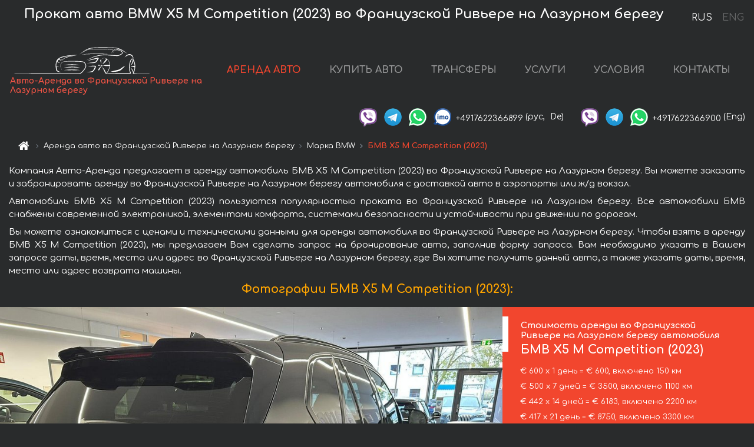

--- FILE ---
content_type: text/html; charset=utf-8
request_url: https://cote-dazur-cars.fr/ru/french-riviera-cote-d-azur/bmw--x5-m-competition
body_size: 9061
content:
<!DOCTYPE html> <html lang="ru"><head><meta charset="UTF-8"><meta name="viewport" content="width=device-width,initial-scale=1,minimum-scale=1,shrink-to-fit=no"> <link rel="alternate" hreflang="x-default" href="https://cote-dazur-cars.fr/en/french-riviera-cote-d-azur/bmw--x5-m-competition" /><link rel="alternate" hreflang="en" href="https://cote-dazur-cars.fr/en/french-riviera-cote-d-azur/bmw--x5-m-competition" /><link rel="alternate" hreflang="de" href="https://cote-dazur-cars.fr/en/french-riviera-cote-d-azur/bmw--x5-m-competition" /><link rel="alternate" hreflang="fr" href="https://cote-dazur-cars.fr/en/french-riviera-cote-d-azur/bmw--x5-m-competition" /><link rel="alternate" hreflang="es" href="https://cote-dazur-cars.fr/en/french-riviera-cote-d-azur/bmw--x5-m-competition" /><link rel="alternate" hreflang="en-it" href="https://cote-dazur-cars.fr/en/french-riviera-cote-d-azur/bmw--x5-m-competition" /><link rel="alternate" hreflang="cs" href="https://cote-dazur-cars.fr/en/french-riviera-cote-d-azur/bmw--x5-m-competition" /><link rel="alternate" hreflang="nl" href="https://cote-dazur-cars.fr/en/french-riviera-cote-d-azur/bmw--x5-m-competition" /><link rel="alternate" hreflang="pt" href="https://cote-dazur-cars.fr/en/french-riviera-cote-d-azur/bmw--x5-m-competition" /><link rel="alternate" hreflang="lb" href="https://cote-dazur-cars.fr/en/french-riviera-cote-d-azur/bmw--x5-m-competition" /><link rel="alternate" hreflang="tr" href="https://cote-dazur-cars.fr/en/french-riviera-cote-d-azur/bmw--x5-m-competition" /><link rel="alternate" hreflang="ar" href="https://cote-dazur-cars.fr/en/french-riviera-cote-d-azur/bmw--x5-m-competition" /><link rel="alternate" hreflang="da" href="https://cote-dazur-cars.fr/en/french-riviera-cote-d-azur/bmw--x5-m-competition" /><link rel="alternate" hreflang="he" href="https://cote-dazur-cars.fr/en/french-riviera-cote-d-azur/bmw--x5-m-competition" /><link rel="alternate" hreflang="pl" href="https://cote-dazur-cars.fr/en/french-riviera-cote-d-azur/bmw--x5-m-competition" /><link rel="alternate" hreflang="ru" href="https://cote-dazur-cars.fr/ru/french-riviera-cote-d-azur/bmw--x5-m-competition" /><link rel="alternate" hreflang="uk" href="https://cote-dazur-cars.fr/ru/french-riviera-cote-d-azur/bmw--x5-m-competition" /><link rel="alternate" hreflang="be" href="https://cote-dazur-cars.fr/ru/french-riviera-cote-d-azur/bmw--x5-m-competition" /><link rel="alternate" hreflang="kk" href="https://cote-dazur-cars.fr/ru/french-riviera-cote-d-azur/bmw--x5-m-competition" /><link rel="alternate" hreflang="uz" href="https://cote-dazur-cars.fr/ru/french-riviera-cote-d-azur/bmw--x5-m-competition" /><link rel="alternate" hreflang="ce" href="https://cote-dazur-cars.fr/ru/french-riviera-cote-d-azur/bmw--x5-m-competition" /><link rel="alternate" hreflang="am" href="https://cote-dazur-cars.fr/ru/french-riviera-cote-d-azur/bmw--x5-m-competition" /><link rel="alternate" hreflang="az" href="https://cote-dazur-cars.fr/ru/french-riviera-cote-d-azur/bmw--x5-m-competition" /><link rel="alternate" hreflang="lt" href="https://cote-dazur-cars.fr/ru/french-riviera-cote-d-azur/bmw--x5-m-competition" /><link rel="alternate" hreflang="lv" href="https://cote-dazur-cars.fr/ru/french-riviera-cote-d-azur/bmw--x5-m-competition" /><link rel="alternate" hreflang="et" href="https://cote-dazur-cars.fr/ru/french-riviera-cote-d-azur/bmw--x5-m-competition" /><link rel="alternate" hreflang="ka" href="https://cote-dazur-cars.fr/ru/french-riviera-cote-d-azur/bmw--x5-m-competition" /> <link rel="canonical" href="https://cote-dazur-cars.fr/ru/french-riviera-cote-d-azur/bmw--x5-m-competition" /> <title>Аренда автомобиля БМВ X5 M Competition (2023) во Французской Ривьере на Лазурном берегу</title><meta name="description" content="Прокат автомобиля BMW X5 M Competition (2023) во Французской Ривьере на Лазурном берегу. Условия и цены на аренду."/><meta name="keywords" content="аренда БМВ X5 M Competition (2023), цена на аренду авто во Французской Ривьере на Лазурном берегу, стоимость проката машины, залог за автомобиль, аренда, прокат, бронирование, цена, характеристики, бизнес-класс, комфортабельный автомобиль"/> <link rel="apple-touch-icon" sizes="180x180" href="/apple-touch-icon.png"><link rel="icon" type="image/png" sizes="32x32" href="/favicon-32x32.png"><link rel="icon" type="image/png" sizes="16x16" href="/favicon-16x16.png"><link rel="manifest" href="/site.webmanifest"><link rel="mask-icon" href="/safari-pinned-tab.svg" color="#5bbad5"><meta name="msapplication-TileColor" content="#da532c"><meta name="theme-color" content="#ffffff"><link rel="shortcut icon" type="image/x-icon" href="/favicon-32x32.png"/> <link href="https://fonts.googleapis.com/css2?family=Comfortaa:wght@400;700&display=swap" rel="stylesheet"><link href="/fonts/fontello/css/fontello.css" rel="stylesheet"> <link href="https://maxcdn.bootstrapcdn.com/font-awesome/4.7.0/css/font-awesome.min.css" rel="stylesheet" integrity="sha384-wvfXpqpZZVQGK6TAh5PVlGOfQNHSoD2xbE+QkPxCAFlNEevoEH3Sl0sibVcOQVnN" crossOrigin="anonymous"> <link rel="stylesheet" href="https://stackpath.bootstrapcdn.com/bootstrap/4.3.1/css/bootstrap.min.css" integrity="sha384-ggOyR0iXCbMQv3Xipma34MD+dH/1fQ784/j6cY/iJTQUOhcWr7x9JvoRxT2MZw1T" crossorigin="anonymous"> <link  href="https://cdnjs.cloudflare.com/ajax/libs/fotorama/4.6.4/fotorama.css" rel="stylesheet"> <link href="https://cdnjs.cloudflare.com/ajax/libs/gijgo/1.9.13/combined/css/gijgo.min.css" rel="stylesheet" type="text/css" /> <script src="https://code.jquery.com/jquery-3.3.1.min.js" integrity="sha256-FgpCb/KJQlLNfOu91ta32o/NMZxltwRo8QtmkMRdAu8=" crossOrigin="anonymous"></script> <script src="https://cdnjs.cloudflare.com/ajax/libs/fotorama/4.6.4/fotorama.js"></script> <link rel="stylesheet" href="/libs/intl-tel-input/css/intlTelInput.css"/> <script src="/libs/intl-tel-input/js/intlTelInput.min.js"></script> <script>let carId="bmw--x5-m-competition",exclusiveOffer=false,carToken="z75fzyklgk",carImagesId=['949c751d6b3ccf663f20c189e25ae497','17301e15e2310390e94c6d7de79562a7','bdb1c9f570a8eb33a0ccaebe7dda9a79','fe36007e591404e4c2b2214aad1bb558','afdfe60b01c104870274d360cb5a3a69','30025e747bbf1f7c33e4ae1debc6fdc7','6a5294fd6f01d04f3c7f9d46892e1648',]</script><meta property="og:title" content="Аренда автомобиля БМВ X5 M Competition (2023) во Французской Ривьере на Лазурном берегу"/><meta property="og:type" content="website"/><meta property="og:url" content="https://cote-dazur-cars.fr/ru/french-riviera-cote-d-azur/bmw--x5-m-competition"/>  <meta property="og:image" content="https://cote-dazur-cars.fr/img/cars-img/bmw--x5-m-competition/bmw--x5-m-competition--949c751d6b3ccf663f20c189e25ae497--640x480.jpg"/><meta property="og:image:secure_url" content="https://cote-dazur-cars.fr/img/cars-img/bmw--x5-m-competition/bmw--x5-m-competition--949c751d6b3ccf663f20c189e25ae497--640x480.jpg"/><meta property="og:image:alt" content="Прокат авто БМВ X5 M Competition (2023) во Французской Ривьере на Лазурном берегу"/><meta property="og:description" content="Прокат автомобиля БМВ X5 M Competition (2023) во Французской Ривьере на Лазурном берегу. Условия и цены на аренду."/> <meta property="og:locale" content="ru_RU" /><meta property="og:locale:alternate" content="ru_RU" /><meta property="og:locale:alternate" content="ru_UA" /><meta property="og:locale:alternate" content="be_RY" /><meta property="og:locale:alternate" content="kk_Cyrl" /><meta property="og:locale:alternate" content="hy_AM" /><meta property="og:locale:alternate" content="az_Cyrl" /><meta property="og:locale:alternate" content="lt_LT" /><meta property="og:locale:alternate" content="lv_LV" /><meta property="og:locale:alternate" content="et_EE" /><meta property="og:locale:alternate" content="ka_GE" /> <meta property="og:site_name" content="Аренда престижных авто и машин бизнес-класса в Европе. Трансферы из аэропортов и городов в Европе."/>  <!-- Global site tag (gtag.js) - Google Analytics -->
<script async src="https://www.googletagmanager.com/gtag/js?id=UA-106057562-23"></script>
<script>window.dataLayer = window.dataLayer || []; function gtag(){dataLayer.push(arguments);} gtag('js', new Date()); gtag('config', 'UA-106057562-23');</script>   <script>const lng="ru",pathToImg="/img/cars-img",minRentalDays=1</script><script defer="defer" src="/js/vendors.bc9e51.bundle.js"></script><script defer="defer" src="/js/carDetails.bc9e51.bundle.js"></script><link href="/css/carDetails.bc9e51.css" rel="stylesheet"></head><body>  <!-- Yandex.Metrika counter --> <script> (function(m,e,t,r,i,k,a){m[i]=m[i]||function(){(m[i].a=m[i].a||[]).push(arguments)}; m[i].l=1*new Date();k=e.createElement(t),a=e.getElementsByTagName(t)[0],k.async=1,k.src=r,a.parentNode.insertBefore(k,a)}) (window, document, "script", "https://cdn.jsdelivr.net/npm/yandex-metrica-watch/tag.js", "ym"); ym(48095603, "init", { clickmap:true, trackLinks:true, accurateTrackBounce:true }); </script> <noscript><div><img src="https://mc.yandex.ru/watch/48095603" style="position:absolute; left:-9999px;" alt="" /></div></noscript> <!-- /Yandex.Metrika counter -->   <!-- Rating Mail.ru counter -->
<script>
  var _tmr = window._tmr || (window._tmr = []);
  _tmr.push({id: "3015865", type: "pageView", start: (new Date()).getTime()});
  (function (d, w, id) {
    if (d.getElementById(id)) return;
    var ts = d.createElement("script"); ts.async = true; ts.id = id;
    ts.src = "https://top-fwz1.mail.ru/js/code.js";
    var f = function () {var s = d.getElementsByTagName("script")[0]; s.parentNode.insertBefore(ts, s);};
    if (w.opera == "[object Opera]") { d.addEventListener("DOMContentLoaded", f, false); } else { f(); }
  })(document, window, "topmailru-code");
</script><noscript><div>
  <img src="https://top-fwz1.mail.ru/counter?id=2929131;js=na" style="border:0;position:absolute;left:-9999px;" alt="Top.Mail.Ru" />
</div></noscript>
<!-- //Rating Mail.ru counter -->
   <div class="menu-flags"><a class="active" href="/ru/french-riviera-cote-d-azur/bmw--x5-m-competition" title="Авто-Аренда компания, русская версия сайта">RUS </a><a class="" href="/en/french-riviera-cote-d-azur/bmw--x5-m-competition" title="Авто-Аренда компания, английская версия сайта">ENG</a></div>  <h1>Прокат авто BMW X5 M Competition (2023) во Французской Ривьере на Лазурном берегу</h1> <header class="page-header"><nav class="navbar navbar-expand-lg navbar-dark"><a class="navbar-brand mb-0 logo-link" href="/ru"><img src="/img/logo/auto-arenda-logo.png" class="d-inline-block align-top rounded logo" alt="Авто-Аренда логотип"><h2>Авто-Аренда во Французской Ривьере на Лазурном берегу</h2></a><button class="navbar-toggler navbar-toggler-right" type="button" data-toggle="collapse" data-target="#navbarMenu" aria-controls="navbarMenu" aria-expanded="false" aria-label="Toggle navigation"><span class="navbar-toggler-icon"></span></button> <div class="collapse navbar-collapse" id="navbarMenu"><ul class="navbar-nav"><li class="nav-item active"><a class="nav-link" href="/ru/french-riviera-cote-d-azur">АРЕНДА АВТО</a></li><li class="nav-item">  <a class="nav-link" href="https://auto-arenda.eu/ru/buy-car" target="_blank">КУПИТЬ АВТО</a>  </li><li class="nav-item"><a class="nav-link" href="/ru/transfer">ТРАНСФЕРЫ</a></li><li class="nav-item"><a class="nav-link" href="/ru/services">УСЛУГИ</a></li><li class="nav-item"><a class="nav-link" href="/ru/terms-and-conditions">УСЛОВИЯ</a></li><li class="nav-item"><a class="nav-link" href="/ru/contacts">КОНТАКТЫ</a></li></ul></div> </nav> <address class="top-address"><div class="social-line"><a target="_blank" class="viber-link" href="viber://chat?number=+4917622366899" title="Viber"><span class="social-logos viber"></span></a> <a target="_blank" href="https://t.me/RentVIPLuxurySportCar" title="Telegram"><span class="social-logos telegram"></span></a> <a target="_blank" href="https://wa.me/4917622366899" title="WhatsApp"><span class="social-logos whats-app"></span></a> <span class="social-logos imo"></span> <span class="social-number">+4917622366899</span><span class="social-name"> (рус, </span><span class="social-name"> De)</span></div><div class="social-line"><a target="_blank" class="viber-link" href="viber://chat?number=+4917622366900" title="Viber"><span class="social-logos viber"></span></a> <a target="_blank" href="https://t.me/auto_arenda_eu" title="Telegram"><span class="social-logos telegram not-action"></span></a> <a target="_blank" href="https://wa.me/4917622366900" title="WhatsApp"><span class="social-logos whats-app"></span></a> <span class="social-number">+4917622366900</span><span class="social-name"> (Eng)</span></div></address>   <div class="breadcrumb-container"><ol class="breadcrumb" itemscope itemtype="https://schema.org/BreadcrumbList"><li class="breadcrumb-item"><a href="/ru"><span class="icon-home"></span> <span></span></a></li><li class="breadcrumb-item" itemprop="itemListElement" itemscope itemtype="https://schema.org/ListItem"><span></span> <a href="/ru/french-riviera-cote-d-azur" itemprop="item"><span itemprop="name">Аренда авто во Французской Ривьере на Лазурном берегу</span></a><meta itemprop="position" content="1"/></li><li class="breadcrumb-item" itemprop="itemListElement" itemscope itemtype="https://schema.org/ListItem"><span></span> <a href="/ru/bmw" itemprop="item"><span itemprop="name">Марка BMW</span></a><meta itemprop="position" content="2"/></li><li class="breadcrumb-item active" itemprop="itemListElement" itemscope itemtype="https://schema.org/ListItem" aria-current="page"><span></span> <span itemprop="name">БМВ X5 M Competition (2023)</span><meta itemprop="position" content="3"/></li></ol></div>  </header> <main class="container-fluid" itemscope itemtype="https://schema.org/Product"><div class="articles-paragraphs"><header itemprop="description">  <p class="ap">Компания Авто-Аренда предлагает в аренду автомобиль БМВ X5 M Competition (2023) во Французской Ривьере на Лазурном берегу. Вы можете заказать и забронировать аренду во Французской Ривьере на Лазурном берегу автомобиля с доставкой авто в аэропорты или ж/д вокзал.</p><p class="ap">Автомобиль БМВ X5 M Competition (2023) пользуются популярностью проката во Французской Ривьере на Лазурном берегу. Все автомобили БМВ снабжены современной электроникой, элементами комфорта, системами безопасности и устойчивости при движении по дорогам.</p><p class="ap">Вы можете ознакомиться с ценами и техническими данными для аренды автомобиля во Французской Ривьере на Лазурном берегу. Чтобы взять в аренду БМВ X5 M Competition (2023), мы предлагаем Вам сделать запрос на бронирование авто, заполнив форму запроса. Вам необходимо указать в Вашем запросе даты, время, место или адрес во Французской Ривьере на Лазурном берегу, где Вы хотите получить данный авто, а также указать даты, время, место или адрес возврата машины.</p> </header></div><div class="row"><h2 class="article-title gallery-title">Фотографии БМВ X5 M Competition (2023):</h2>   <div itemprop="image" itemscope itemtype="https://schema.org/ImageObject"><meta itemprop="url" content="https://cote-dazur-cars.fr/img/cars-img/bmw--x5-m-competition/bmw--x5-m-competition--949c751d6b3ccf663f20c189e25ae497--1280x960.jpg"/><meta itemprop="alternateName" content="Прокат автомобиля БМВ X5 M Competition (2023) во Французской Ривьере на Лазурном берегу, фото 1"/></div>  <div itemprop="image" itemscope itemtype="https://schema.org/ImageObject"><meta itemprop="url" content="https://cote-dazur-cars.fr/img/cars-img/bmw--x5-m-competition/bmw--x5-m-competition--17301e15e2310390e94c6d7de79562a7--1280x960.jpg"/><meta itemprop="alternateName" content="Прокат автомобиля БМВ X5 M Competition (2023) во Французской Ривьере на Лазурном берегу, фото 2"/></div>  <div itemprop="image" itemscope itemtype="https://schema.org/ImageObject"><meta itemprop="url" content="https://cote-dazur-cars.fr/img/cars-img/bmw--x5-m-competition/bmw--x5-m-competition--bdb1c9f570a8eb33a0ccaebe7dda9a79--1280x960.jpg"/><meta itemprop="alternateName" content="Прокат автомобиля БМВ X5 M Competition (2023) во Французской Ривьере на Лазурном берегу, фото 3"/></div>  <div itemprop="image" itemscope itemtype="https://schema.org/ImageObject"><meta itemprop="url" content="https://cote-dazur-cars.fr/img/cars-img/bmw--x5-m-competition/bmw--x5-m-competition--fe36007e591404e4c2b2214aad1bb558--1280x960.jpg"/><meta itemprop="alternateName" content="Прокат автомобиля БМВ X5 M Competition (2023) во Французской Ривьере на Лазурном берегу, фото 4"/></div>  <div itemprop="image" itemscope itemtype="https://schema.org/ImageObject"><meta itemprop="url" content="https://cote-dazur-cars.fr/img/cars-img/bmw--x5-m-competition/bmw--x5-m-competition--afdfe60b01c104870274d360cb5a3a69--1280x960.jpg"/><meta itemprop="alternateName" content="Прокат автомобиля БМВ X5 M Competition (2023) во Французской Ривьере на Лазурном берегу, фото 5"/></div>  <div itemprop="image" itemscope itemtype="https://schema.org/ImageObject"><meta itemprop="url" content="https://cote-dazur-cars.fr/img/cars-img/bmw--x5-m-competition/bmw--x5-m-competition--30025e747bbf1f7c33e4ae1debc6fdc7--1280x960.jpg"/><meta itemprop="alternateName" content="Прокат автомобиля БМВ X5 M Competition (2023) во Французской Ривьере на Лазурном берегу, фото 6"/></div>  <div itemprop="image" itemscope itemtype="https://schema.org/ImageObject"><meta itemprop="url" content="https://cote-dazur-cars.fr/img/cars-img/bmw--x5-m-competition/bmw--x5-m-competition--6a5294fd6f01d04f3c7f9d46892e1648--1280x960.jpg"/><meta itemprop="alternateName" content="Прокат автомобиля БМВ X5 M Competition (2023) во Французской Ривьере на Лазурном берегу, фото 7"/></div>  <div class="com-lg-9 col-xl-8 no-gutters fotorama-container" id="info"><div id="fotorama" class="fotorama" data-width="1280" data-ratio="4/3" data-nav="thumbs" data-thumbheight="96" data-thumbwidth="128" data-auto="true">  </div></div><div class="com-lg-3 col-xl-4 no-gutters details-container"><div class="container-fluid car-info"><div class="row">    <div class="car-price marker"><h3>Стоимость аренды во Французской Ривьере на Лазурном берегу автомобиля <span class="car-name"><span itemprop="brand" itemtype="https://schema.org/Brand" itemscope><span itemprop="name">БМВ</span></span><span itemprop="model"> X5 M Competition (2023)</span></span></h3><div itemprop="offers" itemscope itemtype="https://schema.org/Offer">    <div class="season-normal">  <meta itemprop="availability" content="https://schema.org/InStock"/><meta itemprop="priceValidUntil" content="2030-01-01"/><ul class="car-details ">   <li>  <span>€ 600 х 1 день = € 600, включено 150 км </span></li>    <li>  <span>€ 500 х 7 дней = € 3500, включено 1100 км </span></li>    <li>  <span>€ 442 х 14 дней = € 6183, включено 2200 км </span></li>    <li>  <span>€ 417 х 21 день = € 8750, включено 3300 км </span></li>    <li>  <meta itemprop="priceCurrency" content="EUR"><meta itemprop="price" content="9000">  <span>€ 321 х 28 дней = € 9000, включено 3500 км </span></li>   </ul></div>   <div class="calculate-price-button-wrapper"><a itemprop="url" class="calculate-price-button btn btn-light" href="#calculator">Расчёт стоимости авто <span class="icon-right-open"></span></a></div>  </div>  <hr/><ul class="car-details">  <li>€ 3 / км – Цена за превышение лимита по пробегу</li>    <li>€ 10000 – Залог/Ответственность/Франшиза. Залоговая сумма блокируется нами на кредитной карте водителя ИЛИ предоставляется Вами наличными при получении авто.</li>  </ul>  </div>   <div class="car-characteristics marker">    <h3>Технические характеристики <span class="car-name" itemprop="name">БМВ X5 M Competition (2023)</span></h3>   <ul class="car-details">    <li>Коробка передач – Автоматическая</li>     <li>Количество мест – 5</li>     <li>Навигация – есть</li>     <li>Год – 2023</li>     <li>Мощность двигателя – 625 л. с.</li>     <li>Максимальная скорость – 250 км/ч</li>     <li>Разгон до 100 км/ч – 3.8 сек</li>     <li>Объём двигателя – 4395 см3</li>   </ul>   <hr/>   <ul class="car-details">    <li>Минимальный возраст водителя (лет) – 25</li>   </ul>  </div></div></div></div></div><div class="row car-request"><section class="container">   <script>const templateH = "ч",
        templateM = "мин",
        templateD = "суток(сутки)",
        templateKm = "км",
        carPrice = {
            "pricePackages": { "Standard": {
                    "price": [0,600,1200,1800,2400,3000,3500,3500,4000,4500,5000,5500,6000,6500,6183,6625,7067,7508,7950,8392,8833,8750,9000,9000,9000,9000,9000,9000,9000],
                    "km": [0,150,300,450,600,750,900,1100,1257,1414,1571,1729,1886,2043,2200,2357,2514,2671,2829,2986,3143,3300,3457,3500,3500,3500,3500,3500,3500],
                    "extraKm": "3"
                },    }
        }</script><h2 class="text-center" id="calculator">Расчёт стоимости аренды автомобиля БМВ X5 M Competition (2023)</h2><form id="carCalcRequestForm" method="post" autocomplete="off"><fieldset><div class="form-group row"><div class="col-12">&nbsp;</div></div><div class="form-group row"><div class="col-12 text-center"><strong>Начало аренды (получение авто) или трансфера</strong></div></div><div class="form-group row"><label for="dateStart" class="col-3 col-form-label text-right text-nowrap">Дата</label><div class="col-auto"><input id="dateStart" name="dateStart" class="form-control" type="text" maxlength="100" aria-describedby="name" readonly="readonly" autocomplete="off"></div></div><div class="input-group row time-select"><label for="timeStart" class="col-3 col-form-label text-right text-nowrap">Время</label><div class="col-6 input-group time-field"><div class="input-group-append icon-for-field-wrapper"><div class="icon-for-field"><i class="gj-icon clock clock-icon"></i></div></div><select id="timeStart" name="timeStart"></select></div></div><div class="form-group row"><div class="col-12">&nbsp;</div></div><div class="form-group row"><div class="col-12 text-center"><strong>Окончание аренды (возврат авто) или трансфера</strong></div></div><div class="form-group row"><label for="dateEnd" class="col-3 col-form-label text-right text-nowrap">Дата</label><div class="col-auto"><input id="dateEnd" name="dateEnd" class="form-control" type="text" aria-describedby="name" readonly="readonly" autocomplete="off"></div></div><div class="input-group row time-select"><label for="timeEnd" class="col-3 col-form-label text-right text-nowrap">Время</label><div class="col-6 input-group time-field"><div class="input-group-append icon-for-field-wrapper"><div class="icon-for-field"><i class="gj-icon clock clock-icon"></i></div></div><select id="timeEnd" name="timeEnd"></select></div></div><div class="form-group row"><div class="col-12">&nbsp;</div></div><div class="alert alert-danger hide" role="alert" id="alertNoDateTime">Дата и время возврата авто не могут быть раньше чем Дата и время получения авто.</div><div class="alert alert-danger hide" role="alert" id="calcDaysLimit">Рассчёт стоимость аренды автомобиля ограничен максимум 28 суток. Если Вас интересует аренда более чем на 28 суток, Вы можете сделать запрос нам на емаил.</div><div class="alert alert-danger hide" role="alert" id="calcDaysMinLimit">суток - минимальный срок аренды данного автомобиля.</div><div class=""><div class="alert alert-info" id="calcDuration"><h4 class="alert-heading">Инфо:</h4><p></p><p id="calcDurationDescribe">На основании введённых Вами данных выше, расчётная продолжительность аренды авто составляет <span class="font-weight-bold" id="durH"></span><span class="font-weight-bold" id="durM"></span>, что при посуточной аренде соответствует <span class="font-weight-bold"><span class="font-weight-bold" id="durD"></span> суткам</span>.</p></div></div><div class=""><div id="calcPackages" class="hide"><div class="hide" id="carPackageStandard"><br/><h5 class="alert-heading font-weight-bold"> Пакет &#34;Стандарт&#34; <span class="badge badge-warning">€ <span class="price-per-day"></span> в день</span></h5><div class="alert package-alert" id="alertStandard"><p><span class="font-weight-bold car-package-price"></span> - стоимость за <span class="font-weight-bold car-package-days"></span> аренды. </p><hr class="top-border-color"><p><span class="font-weight-bold car-package-km"></span> пробега включено в стоимость аренды. </p><p><span class="font-weight-bold car-package-extra-km"></span> - стоимость за 1 км превышения пробега. </p><p><span class="font-weight-bold">€ 10000</span> - Залог/Ответственность/Франшиза </p><button class="btn btn-primary btn-package" id="butStandard">ВЫБРАТЬ</button></div></div><div class="hide" id="carPackageEconomical"><br/><h5 class="alert-heading font-weight-bold"> Пакет &#34;Эконом&#34; <span class="badge badge-warning">€ <span class="price-per-day"></span> в день</span></h5><div class="alert package-alert" id="alertEconomical"><p><span class="font-weight-bold car-package-price"></span> - стоимость за <span class="font-weight-bold car-package-days"></span> аренды. </p><hr class="top-border-color"><p><span class="font-weight-bold car-package-km"></span> пробега включено в стоимость аренды. </p><p><span class="font-weight-bold car-package-extra-km"></span> - стоимость за 1 км превышения пробега. </p><p><span class="font-weight-bold">€ 10000</span> - Залог/Ответственность/Франшиза </p><button class="btn btn-primary btn-package" id="butEconomical">ВЫБРАТЬ</button></div></div><div class="hide" id="carPackageMinimal"><br/><h5 class="alert-heading font-weight-bold"> Пакет &#34;Минимальный&#34; <span class="badge badge-warning">€ <span class="price-per-day"></span> в день</span></h5><div class="alert package-alert" id="alertMinimal"><p><span class="font-weight-bold car-package-price"></span> - стоимость за <span class="font-weight-bold car-package-days"></span> аренды. </p><hr class="top-border-color"><p><span class="font-weight-bold car-package-km"></span> пробега включено в стоимость аренды. </p><p><span class="font-weight-bold car-package-extra-km"></span> - стоимость за 1 км превышения пробега. </p><p><span class="font-weight-bold">€ 10000</span> - Залог/Ответственность/Франшиза </p><button class="btn btn-primary btn-package" id="butMinimal">ВЫБРАТЬ</button></div></div><div id="depositInfo" class="alert alert-info" role="alert"><strong>Залоговая сумма</strong> блокируется нами на кредитной карте водителя ИЛИ предоставляется Вами наличными при получении авто.</div><div id="welcomeToForm" class="alert alert-info" role="alert">Если Вы хотите сделать запрос на доступность данного автомобиля на указанные Вами даты - заполните форму ниже, пожалуйста.</div></div></div><div class="form-group row"><div class="col-12"><hr class="border-top-1"></div></div><div class="form-group row"><div class="col-12 text-center"><strong>Контактные данные</strong></div></div><div class=""><div class="form-group row hide" id="selectPackages"><label for="selPackage" class="col-auto col-form-label text-right text-nowrap">Выберите Ценовой Пакет для авто:</label><div class="col-auto"><select class="custom-select сol-100" id="selPackage"></select></div></div></div><div class="form-group row bottom-margin-02"><div class="col text-center">Место получения авто (город, гостиница, аэропорт и т. д.)</div></div><div class="form-group row"><label for="cityStart" class="col-3 col-form-label text-right text-nowrap"></label><div class="col-auto"><input id="cityStart" name="cityStart" class="form-control" type="text" maxlength="100" aria-describedby="name" autocomplete="off"></div></div><div class="form-group row bottom-margin-02"><div class="col text-center">Место окончания аренды (город, гостиница и т. д.)</div></div><div class="form-group row"><label for="cityEnd" class="col-3 col-form-label text-right text-nowrap"></label><div class="col-auto"><input id="cityEnd" name="cityEnd" class="form-control" type="text" maxlength="100" aria-describedby="name" autocomplete="off"></div></div><hr><div class="form-group row"><label for="name" class="col-3 col-form-label text-right text-nowrap">Имя</label><div class="col-auto"><input id="name" name="name" class="form-control" type="text" maxlength="100" aria-describedby="name" autocomplete="off"></div></div><div class="form-group row"><label for="email" class="col-3 col-form-label text-right text-nowrap">Е-маил</label><div class="col-auto"><input id="email" name="email" class="form-control" type="text" maxlength="100" aria-describedby="email" autocomplete="off"></div></div><div class="input-group"><div class="checkbox"><label><input type="checkbox" name="isSubscribe" checked="checked" value="true" autocomplete="off"> оповещать об информации через Е-маил</label></div></div><div class="form-group row"><label for="phone" class="col-3 col-form-label text-right text-nowrap">Телефон</label><div class="col-auto"><input id="phone" name="phone" class="form-control" type="text" maxlength="100" aria-describedby="phone" autocomplete="off"></div><div class="col small"><div>Пожалуйста, напишите Ваш контактный номер телефона в полном международном формате.</div><div>Формат выглядит следующим образом:</div><div>+Код_страны Код_оператора Номер</div><div>Например, <strong>+49 176 22366899</strong></div></div></div><div id="messageDiv" class="form-group"><label for="message" class="col-form-label">Ваши вопросы по бронированию автомобиля или трансферу (авто с водителем)</label><div class="col-auto"><textarea id="message" name="message" class="form-control" rows="5" maxlength="2000" aria-describedby="message"></textarea></div></div>  <div class="alert alert-warning hide" id="calcDeliveryWarning"><p>Рассчётные цены не включают в себя подачу, доставку автомобиля, перегон или перевоз авто в другой город. Услуги доставки и возврата авто рассчитываются отдельно по запросу.</p></div>  <div class="alert alert-danger hide" id="calcNotFillData"><p>Не заполнены все обязательные поля в форме. Заполните пожалуйста поля, помеченные красным цветом выше - даты начала и окончания аренды, а также поля в форме &#34;Контактные данные и запрос автомобиля&#34;.</p></div><div id="carCalcRequestFormButtonDiv" class="text-right form-group has-success"><button id="carCalcRequestFormButton" class="btn btn-primary">ОТПРАВИТЬ</button></div></fieldset></form>    </section></div></main> <footer class="footer-bottom"><div class="footer-copyright"><span class="text-muted copyright">Авторские права © 2026 Авто-Аренда</span><a href="/ru/cookie-policy" class="policies">Cookie Policy</a><a href="/ru/privacy-policy" class="policies">Политика конфиденциальности</a></div></footer> <div class="cookies-and-tracking hide alert alert-light alert-dismissible fixed-bottom text-secondary" role="alert"><button type="button" class="close" data-dismiss="alert" aria-label="Close"><span aria-hidden="true">&times;</span></button> <span class="cookies-message">Продолжив просмотр сайта или нажав <strong>"Принять все"</strong>, вы даёте согласие на <a href="/ru/cookie-policy">”Политику в отношении файлов cookie”</a> и соглашаетесь сохранить в вашем браузере куки-файлы (основные и внешние), позволяющие нам получать больше маркетинговой информации, регистрировать особенности использования сайта и улучшать навигацию на сайте. <button class="btn-cookies-and-tracking btn btn-secondary btn-sm">Принять все</button></span></div>      <script src="https://cdnjs.cloudflare.com/ajax/libs/popper.js/1.14.7/umd/popper.min.js" integrity="sha384-UO2eT0CpHqdSJQ6hJty5KVphtPhzWj9WO1clHTMGa3JDZwrnQq4sF86dIHNDz0W1" crossorigin="anonymous"></script> <script src="https://stackpath.bootstrapcdn.com/bootstrap/4.3.1/js/bootstrap.min.js" integrity="sha384-JjSmVgyd0p3pXB1rRibZUAYoIIy6OrQ6VrjIEaFf/nJGzIxFDsf4x0xIM+B07jRM" crossorigin="anonymous"></script> <script>$(document).ready((function(){var a=$("#fotorama").fotorama().data("fotorama"),o="128x96";function t(){var t="1280x960",i=window.innerWidth;if(i>=1200&&i<=1500&&(t="1024x768"),i>1024&&i<1200&&(t="1280x960"),i>640&&i<=1024?t="1024x768":i>400&&i<=640?t="640x480":i<=400&&(t="400x300"),o!=t){var h=[];carImagesId.forEach((function(a){h.push({img:pathToImg+"/"+carId+"/"+carId+"--"+a+"--"+t+".jpg",thumb:pathToImg+"/"+carId+"/"+carId+"--"+a+"--128x96.jpg"})})),a.load(h),o=t}}function i(){var a=$("main").outerWidth();a<640&&a>470?$(".fotorama").fotorama({thumbheight:72,thumbwidth:96}):a<=470?$(".fotorama").fotorama({thumbheight:48,thumbwidth:64}):$(".fotorama").fotorama({thumbheight:96,thumbwidth:128})}t(),i(),$(window).resize((function(){t(),i()}))})),$(document).ready((function(){$("#radioSeasonHigh").click((function(a){$(".season-normal").hide(),$(".season-high").show()})),$("#radioSeasonNormal").click((function(a){$(".season-normal").show(),$(".season-high").hide()}))}))</script></body></html>